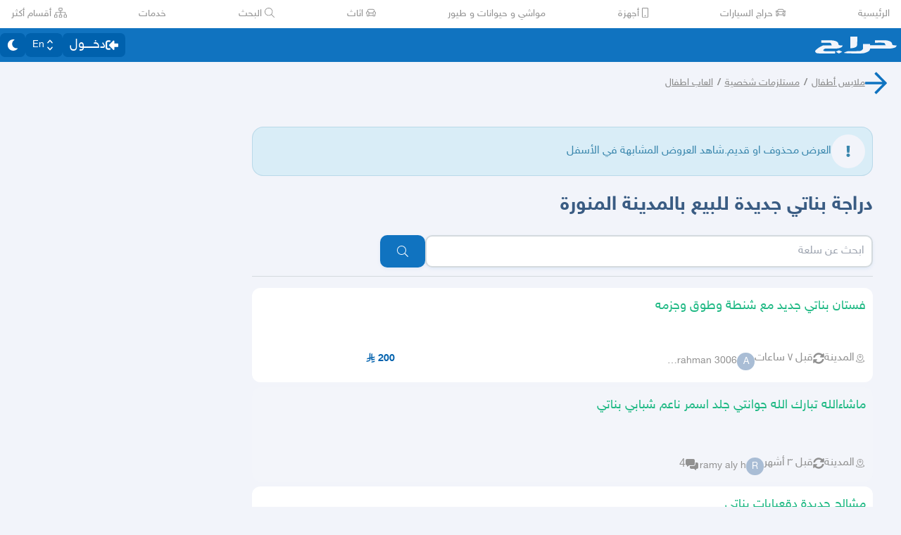

--- FILE ---
content_type: application/javascript
request_url: https://v8-cdn.haraj.com.sa/ext_v11/assets/faSun-DstG-qIn.js
body_size: 643
content:

!function(){try{var e="undefined"!=typeof window?window:"undefined"!=typeof global?global:"undefined"!=typeof globalThis?globalThis:"undefined"!=typeof self?self:{},n=(new e.Error).stack;n&&(e._sentryDebugIds=e._sentryDebugIds||{},e._sentryDebugIds[n]="79c445c3-b40e-5411-8b24-f7a9a1e638f4")}catch(e){}}();
var v={},o;function h(){return o||(o=1,function(a){Object.defineProperty(a,"__esModule",{value:!0});var i="fas",n="moon",e=512,r=512,u=[],c="f186",f="M283.211 512c78.962 0 151.079-35.925 198.857-94.792 7.068-8.708-.639-21.43-11.562-19.35-124.203 23.654-238.262-71.576-238.262-196.954 0-72.222 38.662-138.635 101.498-174.394 9.686-5.512 7.25-20.197-3.756-22.23A258.156 258.156 0 0 0 283.211 0c-141.309 0-256 114.511-256 256 0 141.309 114.511 256 256 256z";a.definition={prefix:i,iconName:n,icon:[e,r,u,c,f]},a.faMoon=a.definition,a.prefix=i,a.iconName=n,a.width=e,a.height=r,a.ligatures=u,a.unicode=c,a.svgPathData=f}(v)),v}var g=h(),t={},d;function l(){return d||(d=1,function(a){Object.defineProperty(a,"__esModule",{value:!0});var i="fas",n="sun",e=512,r=512,u=[],c="f185",f="M256 160c-52.9 0-96 43.1-96 96s43.1 96 96 96 96-43.1 96-96-43.1-96-96-96zm246.4 80.5l-94.7-47.3 33.5-100.4c4.5-13.6-8.4-26.5-21.9-21.9l-100.4 33.5-47.4-94.8c-6.4-12.8-24.6-12.8-31 0l-47.3 94.7L92.7 70.8c-13.6-4.5-26.5 8.4-21.9 21.9l33.5 100.4-94.7 47.4c-12.8 6.4-12.8 24.6 0 31l94.7 47.3-33.5 100.5c-4.5 13.6 8.4 26.5 21.9 21.9l100.4-33.5 47.3 94.7c6.4 12.8 24.6 12.8 31 0l47.3-94.7 100.4 33.5c13.6 4.5 26.5-8.4 21.9-21.9l-33.5-100.4 94.7-47.3c13-6.5 13-24.7.2-31.1zm-155.9 106c-49.9 49.9-131.1 49.9-181 0-49.9-49.9-49.9-131.1 0-181 49.9-49.9 131.1-49.9 181 0 49.9 49.9 49.9 131.1 0 181z";a.definition={prefix:i,iconName:n,icon:[e,r,u,c,f]},a.faSun=a.definition,a.prefix=i,a.iconName=n,a.width=e,a.height=r,a.ligatures=u,a.unicode=c,a.svgPathData=f}(t)),t}var m=l();export{g as a,m as f};
//# sourceMappingURL=faSun-DstG-qIn.js.map

//# debugId=79c445c3-b40e-5411-8b24-f7a9a1e638f4


--- FILE ---
content_type: application/javascript
request_url: https://v8-cdn.haraj.com.sa/ext_v11/assets/Footer-D1x81BBn.js
body_size: 5704
content:

!function(){try{var e="undefined"!=typeof window?window:"undefined"!=typeof global?global:"undefined"!=typeof globalThis?globalThis:"undefined"!=typeof self?self:{},n=(new e.Error).stack;n&&(e._sentryDebugIds=e._sentryDebugIds||{},e._sentryDebugIds[n]="c82cba5c-ac01-5182-a51e-bdece34eef94")}catch(e){}}();
import{j as a}from"./jsx-runtime-D_zvdyIk.js";import{F as q}from"./index.es-CDrnooh-.js";import{t as R,b8 as k}from"./fetcher-rmL-qhB4.js";import{c as l}from"./settings-By4RB_yw.js";import{p as U}from"./pleaseScrollTop-Cw8mSZim.js";import{L}from"./link-BtFVfoCm.js";import{N as B}from"./asyncReactGA-BozvT0BB.js";import{f as $}from"./faBan-CPsu1eFH.js";import{f as I}from"./faUserShield-DvK8EDRD.js";import{f as T}from"./faIdCard-W2Cz3m36.js";import{f as Q}from"./faEnvelope-B5u4avdI.js";import{t as Z}from"./trackCommission-Bzg3haO0.js";import{f as W}from"./faRouteInterstate-BPlOev8z.js";import{F as G}from"./index.es-CC6MxoO1.js";import{B as N}from"./ScrollableContainer-CDArS5JY.js";import"./chunk-JMJ3UQ3L-CfoBu44Q.js";import"./Image-CqNs1Ne2.js";import{u as J}from"./useI18n-PlU4gPHE.js";import"./index-6fPLvYdi.js";/* empty css                   */import{u as K}from"./useAccountUser-BWXT1oGo.js";import"./setCookie-B59AlHsZ.js";import"./debug-build-BzbPds9X.js";import{u as X}from"./useCheckLogin-CeCS-_ho.js";import{u as Y}from"./useIsClient-C0s9C62i.js";import{t as ee}from"./SignoutModal-DlbKrI5e.js";import{b as ae}from"./buildMetadata-vMWf15hg.js";import{u as ie}from"./useIsHandlerView-DEWefS4r.js";import{R as re}from"./RealEstateOperatedBy-AdPrYIuZ.js";var h={},_;function te(){return _||(_=1,function(e){Object.defineProperty(e,"__esModule",{value:!0});var i="fal",r="sign-out",t=512,o=512,s=[],n="f08b",c="M48 64h132c6.6 0 12 5.4 12 12v8c0 6.6-5.4 12-12 12H48c-8.8 0-16 7.2-16 16v288c0 8.8 7.2 16 16 16h132c6.6 0 12 5.4 12 12v8c0 6.6-5.4 12-12 12H48c-26.5 0-48-21.5-48-48V112c0-26.5 21.5-48 48-48zm279 19.5l-7.1 7.1c-4.7 4.7-4.7 12.3 0 17l132 131.4H172c-6.6 0-12 5.4-12 12v10c0 6.6 5.4 12 12 12h279.9L320 404.4c-4.7 4.7-4.7 12.3 0 17l7.1 7.1c4.7 4.7 12.3 4.7 17 0l164.5-164c4.7-4.7 4.7-12.3 0-17L344 83.5c-4.7-4.7-12.3-4.7-17 0z";e.definition={prefix:i,iconName:r,icon:[t,o,s,n,c]},e.faSignOut=e.definition,e.prefix=i,e.iconName=r,e.width=t,e.height=o,e.ligatures=s,e.unicode=n,e.svgPathData=c}(h)),h}var ne=te(),d={},C;function ce(){return C||(C=1,function(e){Object.defineProperty(e,"__esModule",{value:!0});var i="fas",r="user-tie",t=448,o=512,s=[],n="f508",c="M224 256c70.7 0 128-57.3 128-128S294.7 0 224 0 96 57.3 96 128s57.3 128 128 128zm95.8 32.6L272 480l-32-136 32-56h-96l32 56-32 136-47.8-191.4C56.9 292 0 350.3 0 422.4V464c0 26.5 21.5 48 48 48h352c26.5 0 48-21.5 48-48v-41.6c0-72.1-56.9-130.4-128.2-133.8z";e.definition={prefix:i,iconName:r,icon:[t,o,s,n,c]},e.faUserTie=e.definition,e.prefix=i,e.iconName=r,e.width=t,e.height=o,e.ligatures=s,e.unicode=n,e.svgPathData=c}(d)),d}var se=ce(),u={},S;function oe(){return S||(S=1,function(e){Object.defineProperty(e,"__esModule",{value:!0});var i="fas",r="user-check",t=640,o=512,s=[],n="f4fc",c="M224 256c70.7 0 128-57.3 128-128S294.7 0 224 0 96 57.3 96 128s57.3 128 128 128zm89.6 32h-16.7c-22.2 10.2-46.9 16-72.9 16s-50.6-5.8-72.9-16h-16.7C60.2 288 0 348.2 0 422.4V464c0 26.5 21.5 48 48 48h352c26.5 0 48-21.5 48-48v-41.6c0-74.2-60.2-134.4-134.4-134.4zm323-128.4l-27.8-28.1c-4.6-4.7-12.1-4.7-16.8-.1l-104.8 104-45.5-45.8c-4.6-4.7-12.1-4.7-16.8-.1l-28.1 27.9c-4.7 4.6-4.7 12.1-.1 16.8l81.7 82.3c4.6 4.7 12.1 4.7 16.8.1l141.3-140.2c4.6-4.7 4.7-12.2.1-16.8z";e.definition={prefix:i,iconName:r,icon:[t,o,s,n,c]},e.faUserCheck=e.definition,e.prefix=i,e.iconName=r,e.width=t,e.height=o,e.ligatures=s,e.unicode=n,e.svgPathData=c}(u)),u}var le=oe(),m={},H;function fe(){return H||(H=1,function(e){Object.defineProperty(e,"__esModule",{value:!0});var i="fas",r="star-half-alt",t=536,o=512,s=[],n="f5c0",c="M508.55 171.51L362.18 150.2 296.77 17.81C290.89 5.98 279.42 0 267.95 0c-11.4 0-22.79 5.9-28.69 17.81l-65.43 132.38-146.38 21.29c-26.25 3.8-36.77 36.09-17.74 54.59l105.89 103-25.06 145.48C86.98 495.33 103.57 512 122.15 512c4.93 0 10-1.17 14.87-3.75l130.95-68.68 130.94 68.7c4.86 2.55 9.92 3.71 14.83 3.71 18.6 0 35.22-16.61 31.66-37.4l-25.03-145.49 105.91-102.98c19.04-18.5 8.52-50.8-17.73-54.6zm-121.74 123.2l-18.12 17.62 4.28 24.88 19.52 113.45-102.13-53.59-22.38-11.74.03-317.19 51.03 103.29 11.18 22.63 25.01 3.64 114.23 16.63-82.65 80.38z";e.definition={prefix:i,iconName:r,icon:[t,o,s,n,c]},e.faStarHalfAlt=e.definition,e.prefix=i,e.iconName=r,e.width=t,e.height=o,e.ligatures=s,e.unicode=n,e.svgPathData=c}(m)),m}var he=fe(),g={},x;function de(){return x||(x=1,function(e){Object.defineProperty(e,"__esModule",{value:!0});var i="fas",r="money-bill-alt",t=640,o=512,s=[],n="f3d1",c="M352 288h-16v-88c0-4.42-3.58-8-8-8h-13.58c-4.74 0-9.37 1.4-13.31 4.03l-15.33 10.22a7.994 7.994 0 0 0-2.22 11.09l8.88 13.31a7.994 7.994 0 0 0 11.09 2.22l.47-.31V288h-16c-4.42 0-8 3.58-8 8v16c0 4.42 3.58 8 8 8h64c4.42 0 8-3.58 8-8v-16c0-4.42-3.58-8-8-8zM608 64H32C14.33 64 0 78.33 0 96v320c0 17.67 14.33 32 32 32h576c17.67 0 32-14.33 32-32V96c0-17.67-14.33-32-32-32zM48 400v-64c35.35 0 64 28.65 64 64H48zm0-224v-64h64c0 35.35-28.65 64-64 64zm272 192c-53.02 0-96-50.15-96-112 0-61.86 42.98-112 96-112s96 50.14 96 112c0 61.87-43 112-96 112zm272 32h-64c0-35.35 28.65-64 64-64v64zm0-224c-35.35 0-64-28.65-64-64h64v64z";e.definition={prefix:i,iconName:r,icon:[t,o,s,n,c]},e.faMoneyBillAlt=e.definition,e.prefix=i,e.iconName=r,e.width=t,e.height=o,e.ligatures=s,e.unicode=n,e.svgPathData=c}(g)),g}var z=de(),p={},A;function ue(){return A||(A=1,function(e){Object.defineProperty(e,"__esModule",{value:!0});var i="fas",r="hand-paper",t=448,o=512,s=[],n="f256",c="M408.781 128.007C386.356 127.578 368 146.36 368 168.79V256h-8V79.79c0-22.43-18.356-41.212-40.781-40.783C297.488 39.423 280 57.169 280 79v177h-8V40.79C272 18.36 253.644-.422 231.219.007 209.488.423 192 18.169 192 40v216h-8V80.79c0-22.43-18.356-41.212-40.781-40.783C121.488 40.423 104 58.169 104 80v235.992l-31.648-43.519c-12.993-17.866-38.009-21.817-55.877-8.823-17.865 12.994-21.815 38.01-8.822 55.877l125.601 172.705A48 48 0 0 0 172.073 512h197.59c22.274 0 41.622-15.324 46.724-37.006l26.508-112.66a192.011 192.011 0 0 0 5.104-43.975V168c.001-21.831-17.487-39.577-39.218-39.993z";e.definition={prefix:i,iconName:r,icon:[t,o,s,n,c]},e.faHandPaper=e.definition,e.prefix=i,e.iconName=r,e.width=t,e.height=o,e.ligatures=s,e.unicode=n,e.svgPathData=c}(p)),p}var me=ue(),v={},F;function ge(){return F||(F=1,function(e){Object.defineProperty(e,"__esModule",{value:!0});var i="fas",r="file-contract",t=384,o=512,s=[],n="f56c",c="M224 136V0H24C10.7 0 0 10.7 0 24v464c0 13.3 10.7 24 24 24h336c13.3 0 24-10.7 24-24V160H248c-13.2 0-24-10.8-24-24zM64 72c0-4.42 3.58-8 8-8h80c4.42 0 8 3.58 8 8v16c0 4.42-3.58 8-8 8H72c-4.42 0-8-3.58-8-8V72zm0 64c0-4.42 3.58-8 8-8h80c4.42 0 8 3.58 8 8v16c0 4.42-3.58 8-8 8H72c-4.42 0-8-3.58-8-8v-16zm192.81 248H304c8.84 0 16 7.16 16 16s-7.16 16-16 16h-47.19c-16.45 0-31.27-9.14-38.64-23.86-2.95-5.92-8.09-6.52-10.17-6.52s-7.22.59-10.02 6.19l-7.67 15.34a15.986 15.986 0 0 1-14.31 8.84c-.38 0-.75-.02-1.14-.05-6.45-.45-12-4.75-14.03-10.89L144 354.59l-10.61 31.88c-5.89 17.66-22.38 29.53-41 29.53H80c-8.84 0-16-7.16-16-16s7.16-16 16-16h12.39c4.83 0 9.11-3.08 10.64-7.66l18.19-54.64c3.3-9.81 12.44-16.41 22.78-16.41s19.48 6.59 22.77 16.41l13.88 41.64c19.77-16.19 54.05-9.7 66 14.16 2.02 4.06 5.96 6.5 10.16 6.5zM377 105L279.1 7c-4.5-4.5-10.6-7-17-7H256v128h128v-6.1c0-6.3-2.5-12.4-7-16.9z";e.definition={prefix:i,iconName:r,icon:[t,o,s,n,c]},e.faFileContract=e.definition,e.prefix=i,e.iconName=r,e.width=t,e.height=o,e.ligatures=s,e.unicode=n,e.svgPathData=c}(v)),v}var M=ge(),b={},P;function pe(){return P||(P=1,function(e){Object.defineProperty(e,"__esModule",{value:!0});var i="fas",r="siren-on",t=640,o=512,s=[],n="e02e",c="M224.21,134.94a8,8,0,0,1,9-6.87l15.86,2.13a8,8,0,0,1,6.87,9L231.82,320H496L471,120.06A64,64,0,0,0,407.5,64h-175A64,64,0,0,0,169,120.06L144,320h55.54ZM528,352H112a16,16,0,0,0-16,16v64a16,16,0,0,0,16,16H528a16,16,0,0,0,16-16V368A16,16,0,0,0,528,352ZM112,192a24,24,0,0,0-24-24H24a24,24,0,0,0,0,48H88A24,24,0,0,0,112,192Zm504-24H552a24,24,0,0,0,0,48h64a24,24,0,0,0,0-48ZM90.69,76a24,24,0,1,0,26.62-39.92l-48-32A24,24,0,1,0,42.69,44ZM536,80a23.87,23.87,0,0,0,13.29-4l48-32A24,24,0,1,0,570.69,4.06l-48,32A24,24,0,0,0,536,80Z";e.definition={prefix:i,iconName:r,icon:[t,o,s,n,c]},e.faSirenOn=e.definition,e.prefix=i,e.iconName=r,e.width=t,e.height=o,e.ligatures=s,e.unicode=n,e.svgPathData=c}(b)),b}var ve=pe(),j={},D;function be(){return D||(D=1,function(e){Object.defineProperty(e,"__esModule",{value:!0});var i="fas",r="question-circle",t=512,o=512,s=[],n="f059",c="M504 256c0 136.997-111.043 248-248 248S8 392.997 8 256C8 119.083 119.043 8 256 8s248 111.083 248 248zM262.655 90c-54.497 0-89.255 22.957-116.549 63.758-3.536 5.286-2.353 12.415 2.715 16.258l34.699 26.31c5.205 3.947 12.621 3.008 16.665-2.122 17.864-22.658 30.113-35.797 57.303-35.797 20.429 0 45.698 13.148 45.698 32.958 0 14.976-12.363 22.667-32.534 33.976C247.128 238.528 216 254.941 216 296v4c0 6.627 5.373 12 12 12h56c6.627 0 12-5.373 12-12v-1.333c0-28.462 83.186-29.647 83.186-106.667 0-58.002-60.165-102-116.531-102zM256 338c-25.365 0-46 20.635-46 46 0 25.364 20.635 46 46 46s46-20.636 46-46c0-25.365-20.635-46-46-46z";e.definition={prefix:i,iconName:r,icon:[t,o,s,n,c]},e.faQuestionCircle=e.definition,e.prefix=i,e.iconName=r,e.width=t,e.height=o,e.ligatures=s,e.unicode=n,e.svgPathData=c}(j)),j}var je=be();const we={register:{href:"/register.php",icon:le.faUserCheck,onClick(){R("logpage_oldUi_register_clicked",{source:"Footer"})}},website_commission:{href:"/commission.php",icon:z.faMoneyBillAlt,onClick(){Z("commission_pageview_start",{source:"Footer"})}},"membership_of_car_dealerships_&_real_estate_offices":{href:"/member.php",icon:I.faUserShield},post_campaign:{href:"/users/:username/campaigns",fallbackHref:"/post-campaigns",icon:se.faUserTie},"terms_&_conditions":{href:"/terms.php",icon:M.faFileContract},"buy-requests-tos":{href:"/buy-requests-tos",icon:G},license:{href:"/verify",icon:T.faIdCard},safety_center:{href:"/safety-center",icon:ve.faSirenOn},rating:{href:"/rating.php",icon:he.faStarHalfAlt},discount:{href:"/discount.php",icon:z.faMoneyBillAlt},suspended_accounts_and_numbers:{href:"/checkacc.php",icon:$.faBan},prohibited_items:{href:"/notallowed.php",icon:me.faHandPaper},faq:{href:"/faq",icon:je.faQuestionCircle},privacy_policy:{href:"/privacy",icon:W.faRouteInterstate},intellectual_property:{href:"/intellectual-property",icon:M.faFileContract},contact:{href:"/contact.php",icon:Q.faEnvelope}},O=e=>{const i=k()&&localStorage.getItem("baseFontSize")||"16",r=Number.parseInt(i)+e;k()&&localStorage.setItem("baseFontSize",r.toString()),document.documentElement.style.fontSize=r+"px"},f=e=>`${l}/logos/p-${e}.svg`,ye=[{id:"twitter",img:f("twitter"),href:"https://twitter.com/haraj"},{id:"tiktok",img:f("tik-tok"),href:"https://www.tiktok.com/@haraj"},{id:"snapchat",img:f("snapchat"),href:"https://www.snapchat.com/add/haraj"},{id:"instagram",img:f("instagram"),href:"https://www.instagram.com/haraj/"},{id:"facebook",img:f("facebook"),href:"https://www.facebook.com/haraj.com.ksa/"},{id:"youtube",img:f("youtube"),href:"https://www.youtube.com/c/حراج_منصة"}];function ke({exclude:e}){return a.jsx("div",{className:"flex shrink-0 items-center gap-2",children:ye.filter(i=>!(e!=null&&e.includes(i.id))).map(({href:i,img:r,id:t})=>a.jsx("a",{href:i,className:"bg-background-card shrink-0 cursor-pointer rounded p-2",target:"_blank",rel:"noopener noreferrer",children:a.jsx("img",{src:r,alt:`${t} icon`,title:`haraj ${t} link`,width:20,height:20,className:"h-[20px] w-[20px]"})},i))})}function Ne({label:e,icon:i,href:r,onClick:t}){return a.jsxs("li",{className:"inline-flex min-w-0 items-center gap-1",children:[a.jsx("span",{className:"h-6 w-6",children:a.jsx(q,{icon:i,fixedWidth:!0})}),a.jsx(L,{href:r,prefetch:!1,onClick:()=>{t==null||t(),B.event({name:"footer_menu_clicked",label:e}),U()},className:"text-text-primary dark:text-secondary hover:text-text-primary dark:hover:text-secondary overflow-hidden text-ellipsis whitespace-nowrap hover:underline",children:e})]})}function _e(){var o;const e=J(),i=X(),r=Y(),t=(o=K())==null?void 0:o.username;return a.jsx(a.Fragment,{children:a.jsxs("footer",{className:"border-secondary-input-gray dark:bg-background mt-0 block overflow-hidden border-t pt-4",children:[a.jsxs("div",{className:"mx-auto max-w-7xl px-5",children:[a.jsxs("div",{className:"flex flex-wrap items-center justify-center",children:[a.jsx("a",{href:"https://itunes.apple.com/sa/app/%D8%AD%D8%B1%D8%A7%D8%AC/id662557215?mt=8",children:a.jsxs("picture",{children:[a.jsx("source",{type:"image/webp",srcSet:`${l}/assets/images/app-store-badge.webp, ${l}/assets/images/app-store-badge@2x.webp 2x`}),a.jsx("source",{type:"image/png",srcSet:`${l}/assets/images/app-store-badge.png, ${l}/assets/images/app-store-badge@2x.png 2x`}),a.jsx("img",{width:"125",height:"43",loading:"lazy",className:"app-store-badge",alt:"Apple App Store Badge",src:`${l}/assets/images/app-store-badge.png`})]})}),a.jsx("a",{href:"https://play.google.com/store/apps/details?id=com.haraj.app",children:a.jsxs("picture",{children:[a.jsx("source",{type:"image/webp",srcSet:`${l}/assets/images/google-play-badge.webp, ${l}/assets/images/google-play-badge@2x.webp 2x`}),a.jsx("source",{type:"image/png",srcSet:`${l}/assets/images/google-play-badge.png, ${l}/assets/images/google-play-badge@2x.png 2x`}),a.jsx("img",{width:"155",height:"60",loading:"lazy",alt:"Google Play Badge",className:"play-store-badge",src:`${l}/assets/images/google-play-badge.png`})]})}),a.jsx("a",{target:"_blank",rel:"nofollow noopener noreferrer",href:"https://appgallery.huawei.com/#/app/C100650991",children:a.jsxs("picture",{children:[a.jsx("source",{srcSet:"https://v8-cdn.haraj.com.sa/logos/huawei-badge-black.webp",type:"image/webp"}),a.jsx("source",{srcSet:"https://v8-cdn.haraj.com.sa/logos/huawei-badge-black.png",type:"image/png"}),a.jsx("img",{width:"140",height:"42",loading:"lazy",src:"https://v8-cdn.haraj.com.sa/logos/huawei-badge-black.png",alt:"Huawei App Store Badge"})]})})]}),a.jsx(re,{}),a.jsx("ul",{className:"ul-no-bullets border-secondary-input-gray my-4 grid gap-3 border-y py-8 md:grid-cols-2 lg:grid-cols-3",children:Object.entries(we).map(([s,n])=>{const{href:c,icon:E}=n,w=n==null?void 0:n.fallbackHref,V=n==null?void 0:n.onClick;if(s==="register"&&i&&r)return null;let y=c;return w&&(y=t?c==null?void 0:c.replace(":username",t):w),a.jsx(Ne,{href:y,icon:E,label:e(s),onClick:V},s)})}),a.jsxs("div",{className:"mt-4 flex items-end justify-around gap-8 md:items-center",children:[a.jsxs("div",{className:"grid w-full items-center justify-between gap-5 md:flex",children:[a.jsx(ke,{}),a.jsxs("div",{className:"flex items-center gap-5",children:[a.jsx(N,{type:"neo_secondary",className:"p-1",onClick:()=>O(1),children:"+A"}),a.jsx(N,{type:"neo_secondary",className:"p-1",onClick:()=>O(-1),children:"-A"})]})]}),i&&r&&a.jsxs(L,{href:"/logout.php",prefetch:!1,className:"text-text-primary dark:text-secondary flex items-center gap-2",onClick:()=>{ee("Logout",{event_action:"from_footer"})},children:[a.jsx(q,{icon:ne.faSignOut,flip:"horizontal",className:"icon-vam",size:"2x"})," ",e("logout")]})]})]}),a.jsx("div",{className:"dark:bg-background p-2 text-center",children:a.jsx("div",{className:"mx-auto max-w-7xl px-5 py-8",children:a.jsxs("div",{className:"footer_wrapper",children:[a.jsxs("div",{children:[a.jsx("p",{children:"مؤسسة موقع حراج لتقنية المعلومات"}),a.jsx("span",{suppressHydrationWarning:!0,children:ae})]}),a.jsxs("div",{children:[a.jsx("span",{children:e("vat")}),a.jsx("a",{id:"vat_link",href:"https://v8-cdn.haraj.com.sa/documents/VAT-HARAJ.pdf",target:"_blank",rel:"noopener noreferrer",children:a.jsx("span",{children:" 300710482300003"})})]})]})})})]})})}function ea(){return ie()?null:a.jsx(_e,{})}export{ea as H,ke as S};
//# sourceMappingURL=Footer-D1x81BBn.js.map

//# debugId=c82cba5c-ac01-5182-a51e-bdece34eef94


--- FILE ---
content_type: application/javascript
request_url: https://v8-cdn.haraj.com.sa/ext_v11/assets/faPlus-BZ-Lm9Jq.js
body_size: 716
content:

!function(){try{var e="undefined"!=typeof window?window:"undefined"!=typeof global?global:"undefined"!=typeof globalThis?globalThis:"undefined"!=typeof self?self:{},n=(new e.Error).stack;n&&(e._sentryDebugIds=e._sentryDebugIds||{},e._sentryDebugIds[n]="8af36e43-5399-5f13-988f-1210d9a1c546")}catch(e){}}();
var i={},h;function t(){return h||(h=1,function(a){Object.defineProperty(a,"__esModule",{value:!0});var e="fas",u="plus",c=448,n=512,r=[],v="f067",f="M416 208H272V64c0-17.67-14.33-32-32-32h-32c-17.67 0-32 14.33-32 32v144H32c-17.67 0-32 14.33-32 32v32c0 17.67 14.33 32 32 32h144v144c0 17.67 14.33 32 32 32h32c17.67 0 32-14.33 32-32V304h144c17.67 0 32-14.33 32-32v-32c0-17.67-14.33-32-32-32z";a.definition={prefix:e,iconName:u,icon:[c,n,r,v,f]},a.faPlus=a.definition,a.prefix=e,a.iconName=u,a.width=c,a.height=n,a.ligatures=r,a.unicode=v,a.svgPathData=f}(i)),i}var l=t();export{l as f};
//# sourceMappingURL=faPlus-BZ-Lm9Jq.js.map

//# debugId=8af36e43-5399-5f13-988f-1210d9a1c546
